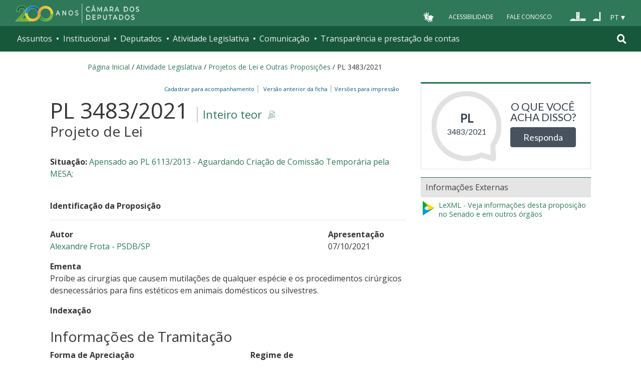

--- FILE ---
content_type: text/html;charset=utf-8
request_url: https://www.camara.leg.br/proposicoesWeb/fichadetramitacao?idProposicao=2302185
body_size: 12397
content:

<!DOCTYPE html PUBLIC "-//W3C//DTD XHTML 1.0 Transitional//EN" "http://www.w3.org/TR/xhtml1/DTD/xhtml1-transitional.dtd">
<html xmlns="http://www.w3.org/1999/xhtml" lang="pt-br" xml:lang="pt-br">
<head>
    <meta http-equiv="Permissions-Policy" content="ch-ua=(), ch-ua-platform=(), ch-ua-mobile=()">
	<!-- head Portal -->
	
  <meta http-equiv="Content-Type" content="text/html charset=utf-8" />
  <meta http-equiv="X-UA-Compatible" content="IE=edge" />
  <meta name="apple-itunes-app" content="app-id=1049343067" />
  <meta name="google-play-app" content="app-id=br.leg.camara.infolegmovel" />
  <script>
    (function () {
      let initialized = false;
      let loading = false;
    
      function ensureBody(callback) {
        if (document.body) {
          callback();
        } else {
          setTimeout(() => ensureBody(callback), 50);
        }
      }
    
      function loadScript() {
        if (loading || window.VLibras) return;
        loading = true;
    
        ensureBody(() => {
          const s = document.createElement('script');
          s.src = 'https://vlibras.gov.br/app/vlibras-plugin.js';
          s.onload = initVLibras;
          document.body.appendChild(s);
        });
      }
    
      function initVLibras() {
        if (initialized || !window.VLibras) return;
    
        ensureBody(() => {
          if (!document.querySelector('[vw]')) {
            const container = document.createElement('div');
            container.innerHTML = `
              <div vw class="enabled">
                <div vw-access-button class="active"></div>
                <div vw-plugin-wrapper>
                  <div class="vw-plugin-top-wrapper"></div>
                </div>
              </div>
            `;
            document.body.appendChild(container);
          }
    
          new window.VLibras.Widget("https://vlibras.gov.br/app","https://vlibras.gov.br/config/camara.json"),$("body").append('<aside><div vw class="enabled"><div vw-access-button class="active"></div><div vw-plugin-wrapper><div class="vw-plugin-top-wrapper"></div></div></div></aside>');
          initialized = true;
    
          injectCSS();
          if (!window.location.pathname.includes('/comissoes')) {
            bindButton();
          }
        });
      }
    
      function injectCSS() {
        if (document.getElementById('vlibras-style')) return;
        const style = document.createElement('style');
        style.id = 'vlibras-style';
        style.innerHTML = `
          [vw-access-button] { display: none !important; }
          div[vw] { z-index: 999999 !important; }
        `;
        document.head.appendChild(style);
      }
    
      function bindButton() {
        const btn = document.getElementById('meu-botao-vlibras');
        if (!btn) {
          setTimeout(bindButton, 300);
          return;
        }
    
        btn.onclick = function (e) {
          e.preventDefault();
          const original = document.querySelector('[vw-access-button]');
          if (original) original.click();
        };
      }
    
      // OBSERVA MUTA&#199;&#213;ES DO DOM (ESSENCIAL NO PLONE)
      const observer = new MutationObserver(() => {
        if (!document.querySelector('[vw]') && !initialized) {
          loadScript();
        }
      });
    
      observer.observe(document.documentElement, {
        childList: true,
        subtree: true
      });
    
      window.addEventListener('load', loadScript);
    })();
    </script>
    
    
    
  <title>Portal da Câmara dos Deputados</title>
<style type="text/css">@import url(https://www.camara.leg.br/portal_css/camara_leg_viradadigital/member-cachekey-46bb2e0fc9968a457e63f356c0ff3900.css);</style><style type="text/css">@import url(https://www.camara.leg.br/portal_css/camara_leg_viradadigital/portlets-cachekey-8a45f49b338591ae0c9c8a91f261dc78.css);</style><style type="text/css" media="screen">@import url(https://www.camara.leg.br/portal_css/camara_leg_viradadigital/deprecated-cachekey-32595b622b36f2eee9478f07796d4f67.css);</style><style type="text/css" media="screen">@import url(https://www.camara.leg.br/portal_css/camara_leg_viradadigital/resourceplone.app.discussion.stylesheetsdiscussion-cachekey-5b23f388acd88bdb65020b51a5a278fb.css);</style><style type="text/css">@import url(https://www.camara.leg.br/portal_css/camara_leg_viradadigital/elements-cachekey-57e40a70bd8192a6f63782abff5c2748.css);</style><style type="text/css" media="all">@import url(https://www.camara.leg.br/portal_css/camara_leg_viradadigital/ploneCustom-cachekey-7fb44e17264e070fccf4e31d9f2ada1c.css);</style><link rel="stylesheet" type="text/css" href="https://www.camara.leg.br/portal_css/camara_leg_viradadigital/themecamara.leg.viradadigitalcsslibsbootstrap-datetimepicker.min-cachekey-ab2d257c1b49d2d194633e2ecb4564a2.css" /><link rel="stylesheet" type="text/css" href="https://www.camara.leg.br/tema/global/camara-custom.css" /><link rel="stylesheet" type="text/css" href="https://www.camara.leg.br/portal_css/camara_leg_viradadigital/++theme++camara.leg.viradadigital/css/all.min.css" /><link rel="apple-touch-icon" sizes="180x180" href="https://www.camara.leg.br/tema/apple-touch-icon.png" /><link rel="icon" type="image/png" sizes="32x32" href="https://www.camara.leg.br/tema/favicon-32x32.png" /><link rel="icon" type="image/png" sizes="16x16" href="https://www.camara.leg.br/tema/favicon-16x16.png" /><link rel="manifest" href="https://www.camara.leg.br/tema/site.webmanifest" /><link rel="mask-icon" href="https://www.camara.leg.br/tema/safari-pinned-tab.svg" color="#009e49" /><link rel="search" href="http://www2.camara.leg.br/busca-geral" title="Buscar neste site" /><script type="text/javascript" src="https://www.camara.leg.br/portal_javascripts/camara_leg_viradadigital/resourceplone.app.jquery-cachekey-bfd2f35142832a351a417f22cd0e41e6.js"></script><script type="text/javascript" src="https://www.camara.leg.br/portal_javascripts/camara_leg_viradadigital/styleswitcher-cachekey-6ceb62d443f3977fdad129bbbcda71eb.js"></script><script type="text/javascript" src="https://www.camara.leg.br/portal_javascripts/camara_leg_viradadigital/impressaoIframes-cachekey-917182b00c039fe063729ccdcdbd73e1.js"></script><script type="text/javascript" src="https://www.camara.leg.br/portal_javascripts/camara_leg_viradadigital/GoogleAnalyticsTracker.js"></script><script type="text/javascript" src="https://www.camara.leg.br/portal_javascripts/camara_leg_viradadigital/kss-bbb-cachekey-63c86ab7ac46f41c36a37def2b20fecf.js"></script><script type="text/javascript" src="https://www.camara.leg.br/portal_javascripts/camara_leg_viradadigital/inline_validation-cachekey-04e5a71e0bc7b7ade37fdf670e785f3f.js"></script><script type="text/javascript" src="https://www.camara.leg.br/portal_javascripts/camara_leg_viradadigital/themecamara.leg.viradadigitaljsbootstrap.min-cachekey-f4f1eaed6a353c0b872f9e4c5b7f8c59.js"></script><script type="text/javascript" src="https://www.camara.leg.br/portal_javascripts/camara_leg_viradadigital/themecamara.leg.viradadigitaljslibsmoment.min-cachekey-5d97f1b97a50d5400c0fdf59183498e6.js"></script><script type="text/javascript" src="https://www.camara.leg.br/portal_javascripts/camara_leg_viradadigital/themecamara.leg.viradadigitaljslibsmoment-pt-br-cachekey-33aeb0d421eca0ef068a18fd147afaf8.js"></script><script type="text/javascript" src="https://www.camara.leg.br/portal_javascripts/camara_leg_viradadigital/themecamara.leg.viradadigitaljslibsbootstrap-datetimepicker.min-cachekey-1b52d6a10f4ff94714d772f860ed59a8.js"></script><script type="text/javascript" src="https://www.camara.leg.br/portal_javascripts/camara_leg_viradadigital/themecamara.leg.viradadigitaljslibsjquery.maskedinput.min-cachekey-a79dfc5ae894b8e8c5ec5b4d2c7e8a76.js"></script><script type="text/javascript" src="https://www.camara.leg.br/portal_javascripts/camara_leg_viradadigital/themecamara.leg.viradadigitaljsacoes-tema-cachekey-852dffca6d9bf37fa29ff0ba9f4fc00e.js"></script><script type="text/javascript" src="https://www.camara.leg.br/portal_javascripts/camara_leg_viradadigital/themecamara.leg.viradadigitaljscorrecoes-bootstrap-tema-cachekey-cc90cf2e28f2d11572d731e3e34beae8.js"></script><script type="text/javascript" src="https://www.camara.leg.br/portal_javascripts/camara_leg_viradadigital/themecamara.leg.viradadigitalviradadigitalvendorjquery.mmenu.all-cachekey-387dbc95d9fb34c1d815a6dfcd9874b2.js"></script><script type="text/javascript" src="https://www.camara.leg.br/portal_javascripts/camara_leg_viradadigital/themecamara.leg.viradadigitalviradadigitaljsvd_correcoes-cachekey-8effdc32317b4c1547a2342ac5594dc7.js"></script><script type="text/javascript" src="https://www.camara.leg.br/portal_javascripts/camara_leg_viradadigital/themecamara.leg.viradadigitalviradadigitaljsmmenu-correcoes-cachekey-5a0ddede0b9325f0965b2183f5605c69.js"></script><script type="text/javascript" src="https://www.camara.leg.br/portal_javascripts/camara_leg_viradadigital/themecamara.leg.viradadigitalviradadigitaljsselecao-idioma-cachekey-7e802df5768de690cb8dde6c3b760e82.js"></script><meta content="Portal da Câmara dos Deputados" name="description" /><meta name="msapplication-TileColor" content="#00a300" /><meta name="msapplication-TileImage" content="https://www.camara.leg.br/tema/mstile-144x144.png" /><meta name="theme-color" content="#009e49" /><meta name="viewport" content="width=device-width, initial-scale=1, shrink-to-fit=no" /><link rel="canonical" href="" /><script type="text/javascript">
          $("link[rel='canonical']").attr("href", window.location.href);
        </script>
	<!-- fim do head Portal -->    

<link rel="stylesheet" type="text/css" href="css/impressaoFichaDeTramitacao.css" media="print" />
<link rel="stylesheet" type="text/css" href="css/pesquisaProposicoes.css" />
<script type="text/javascript" src="js/jquery.simpletip-1.3.1.pack.js"></script>
<script type="text/javascript" src="js/layoutFichaDeTramitacao.js"></script>
<link rel="stylesheet" type="text/css" href="css/customizacaoTooltip.css" />
<script type="text/javascript" src="js/customizacaoTooltip.js"></script>
<link rel="stylesheet" type="text/css" href="css/linkFichaVirada.css" />
<link rel="stylesheet" type="text/css" href="css/layoutFichaDeTramitacao20210326.1.css" />
</head>
<body>
	<div id="portal-top" class="diazo_layouts_topo">

		<div><header class="l-cabecalho-portal" role="banner" id="portal-header">
      <ul aria-label="Acesso direto" class="acesso-direto">
        <!-- Links para saltar diretamente para &#225;reas importantes da p&#225;gina accesskey 2 = conte&#250;do e 3 = navega&#231;&#227;o -->
        <li>
          <a class="acesso-direto__link" href="#main-content" accesskey="2">Ir ao conteúdo</a>
        </li>
        <li>
          <a class="acesso-direto__link" href="#main-nav" accesskey="3">Ir à navegação principal</a>
        </li>
      </ul>

      <!--[if lte IE 9]>
        <p class="browserupgrade">Voc&#234; est&#225; usando um navegador <strong>defasado</strong>. Por favor, <a href="https://browsehappy.com/">atualize seu navegador</a> para melhorar sua experi&#234;ncia e sua seguran&#231;a.</p>
        <![endif]-->

        <div class="nav-top">
            <div class="container nav-top--container">
              <a href="https://www2.camara.leg.br" class="logo-camara" accesskey="1"><span class="sr-only">Página inicial</span></a>
              
              <div class="nav-top__palacio">
        
              </div>
            
              <div class="nav-top__menu-superior">
                <ul aria-label="Ferramentas de apoio" class="links-apoio">
                  <li class="links-apoio__item links-apoio__item--vlibras">
                    <a id="meu-botao-vlibras" href="javascript:void(0);">
                        <span>
                            <img src="https://www.camara.leg.br/tema/assets/images/ico-vlibras-branco.png" alt="Ativar VLibras" width="28px" height="30px" />
                        </span>
                    </a>
                  </li>
                  <li class="links-apoio__item links-apoio__item--acessibilidade"><a href="https://www2.camara.leg.br/acessibilidade/recursos-de-acessibilidade" accesskey="0">Acessibilidade</a></li>
                  <li class="links-apoio__item links-apoio__item--faleconosco"><a href="https://www.camara.leg.br/fale-conosco" accesskey="9">Fale Conosco</a></li>
                </ul>
          
                <ul class="orgaos-parceiros" aria-label="Órgãos parceiros">
                  <li class="orgaos-parceiros__item orgaos-parceiros__item--congresso"><a href="http://www.congressonacional.leg.br"><span>Congresso</span></a></li>
                  <li class="orgaos-parceiros__item orgaos-parceiros__item--senado"><a href="http://www.senado.leg.br"><span>Senado</span></a></li>
                </ul>
          
                <div class="lista-idiomas">
                  <button class="botao-idioma-topo" data-toggle="dropdown" aria-haspopup="true" aria-expanded="false" data-offset="4,0">
                      <span class="botao-idioma-topo__sigla">PT</span>
                  </button>
              
                  <ul class="dropdown-menu dropdown-menu-right l-lista-idiomas" aria-label="Idioma">
                      <li class="l-lista-idiomas__item">
                          <a href="https://www2.camara.leg.br/english" class="idioma-topo">
                              <span class="idioma-topo__bandeira idioma-topo__bandeira--ingles" aria-hidden="true"></span>
                              <span class="idioma-topo__nome">English</span>
                              <span class="idioma-topo__sigla">EN</span>
                          </a>
                      </li>
                      <li class="l-lista-idiomas__item">
                          <a href="https://www2.camara.leg.br/espanol" class="idioma-topo">
                              <span class="idioma-topo__bandeira idioma-topo__bandeira--espanhol" aria-hidden="true"></span>
                              <span class="idioma-topo__nome">Español</span>
                              <span class="idioma-topo__sigla">ES</span>            
                          </a>
                      </li>
                  </ul>
                </div>
              </div>
            </div>
          </div>
      
      <div id="home-camara-menu">
    <nav class="menu-global navbar navbar-expand-lg" role="navigation" aria-label="Navegação principal" id="menuglobal">
      <div class="container menu-global--container">
      

        <a href="https://www.camara.leg.br" class="logo-camara" accesskey="1">
          <span class="sr-only">Página inicial</span>
        </a>

      
        
        <!-- icone menu -->
        <button class="menu-global--btnmenu navbar-toggler" type="button" data-toggle="collapse" data-target="#navbarportal" aria-controls="navbarportal" aria-expanded="false" aria-label="Toggle navigation">
          <span class="menu-global--icon"></span>
        </button>

        <!-- icone busca -->
        <button class="menu-global--btnsearch" type="button" data-toggle="collapse" data-target="#buscaportal" aria-controls="buscaportal" aria-expanded="false" aria-label="Toggle navigation">
          <span class="fa fa-search"></span>
        </button>

        <div class="navbar-collapse hidden-sm hidden-md hidden-xs" id="navbarportal">
          <ul title="Navegação Principal" id="main-nav" class="navbar-nav">
            
              
                <li class="nav-item dropdown">
                  <a href="#" data-toggle="dropdown" aria-haspopup="true" aria-expanded="false" class="menu-global__item-temas nav-link dropdown-toggle" id="temas">Assuntos</a>

                  
                    <ul class="dropdown-menu" aria-labelledby="temas">
                      <li class="dropdown-item">
                        <a href="https://www.camara.leg.br/assuntos/agropecuaria">Agropecuária</a>
                      </li>
                      <li class="dropdown-item">
                        <a href="https://www.camara.leg.br/assuntos/cidades-e-transportes">Cidades e transportes</a>
                      </li>
                      <li class="dropdown-item">
                        <a href="https://www.camara.leg.br/assuntos/ciencia-tecnologia-e-comunicacoes">Ciência, tecnologia e comunicações</a>
                      </li>
                      <li class="dropdown-item">
                        <a href="https://www.camara.leg.br/assuntos/consumidor">Consumidor</a>
                      </li>
                      <li class="dropdown-item">
                        <a href="https://www.camara.leg.br/assuntos/direitos-humanos">Direitos humanos</a>
                      </li>
                      <li class="dropdown-item">
                        <a href="https://www.camara.leg.br/assuntos/economia">Economia</a>
                      </li>
                      <li class="dropdown-item">
                        <a href="https://www.camara.leg.br/assuntos/educacao-cultura-e-esportes">Educação, cultura e esportes</a>
                      </li>
                      <li class="dropdown-item">
                        <a href="https://www.camara.leg.br/assuntos/meio-ambiente-e-energia">Meio ambiente e energia</a>
                      </li>
                      <li class="dropdown-item">
                        <a href="https://www.camara.leg.br/assuntos/politica-e-administracao-publica">Política e administração pública</a>
                      </li>
                      <li class="dropdown-item">
                        <a href="https://www.camara.leg.br/assuntos/relacoes-exteriores">Relações exteriores</a>
                      </li>
                      <li class="dropdown-item">
                        <a href="https://www.camara.leg.br/assuntos/saude">Saúde</a>
                      </li>
                      <li class="dropdown-item">
                        <a href="https://www.camara.leg.br/assuntos/seguranca">Segurança</a>
                      </li>
                      <li class="dropdown-item">
                        <a href="https://www.camara.leg.br/assuntos/trabalho-previdencia-e-assistencia">Trabalho, previdência e assistência</a>
                      </li>
                    </ul>
                  
                </li>
              
            
            
              
                <li class="nav-item dropdown">
                  <a href="#" data-toggle="dropdown" aria-haspopup="true" aria-expanded="false" class="menu-global__item-institucional nav-link dropdown-toggle" id="institucional">Institucional</a>

                  
                    <ul class="dropdown-menu" aria-labelledby="institucional">
                      <li class="dropdown-item">
                        <a href="https://www.camara.leg.br/agenda">Agenda</a>
                      </li>
                      <li class="dropdown-item">
                        <a href="https://www2.camara.leg.br/transparencia/servicos-ao-cidadao">Serviços</a>
                      </li>
                      <li class="dropdown-item">
                        <a href="https://www2.camara.leg.br/a-camara/estruturaadm/mesa/presidencia">Presidência</a>
                      </li>
                      <li class="dropdown-item">
                        <a href="https://www.camara.leg.br/biblioteca-e-publicacoes/">Biblioteca e publicações</a>
                      </li>
                      <li class="dropdown-item">
                        <a href="https://www.camara.leg.br/escola-da-camara/">Escola da Câmara</a>
                      </li>
                      <li class="dropdown-item">
                        <a href="https://www.camara.leg.br/papel-e-estrutura/">Papel e estrutura</a>
                      </li>
                      <li class="dropdown-item">
                        <a href="https://www.camara.leg.br/historia-e-arquivo/">História e arquivo</a>
                      </li>
                      <li class="dropdown-item">
                        <a href="https://www2.camara.leg.br/a-camara/visiteacamara">Visite</a>
                      </li>
                    </ul>
                  
                </li>
              
            
            
              
                <li class="nav-item dropdown">
                  <a href="#" data-toggle="dropdown" aria-haspopup="true" aria-expanded="false" class="menu-global__item-deputados nav-link dropdown-toggle" id="deputados">Deputados</a>

                  
                    <ul class="dropdown-menu" aria-labelledby="deputados">
                      <li class="dropdown-item">
                        <a href="https://www.camara.leg.br/deputados/quem-sao">Quem são</a>
                      </li>
                      <li class="dropdown-item">
                        <a href="https://www.camara.leg.br/deputados/liderancas-e-bancadas-partidarias">Lideranças e bancadas</a>
                      </li>
                      <li class="dropdown-item">
                        <a href="https://www2.camara.leg.br/deputados/frentes-e-grupos-parlamentares">Frentes e grupos parlamentares</a>
                      </li>
                    </ul>
                  
                </li>
              
            
            
              
                <li class="nav-item dropdown">
                  <a href="#" data-toggle="dropdown" aria-haspopup="true" aria-expanded="false" class="menu-global__item-atvlegislativa nav-link dropdown-toggle" id="atvlegislativa">Atividade Legislativa</a>

                  
                    <ul class="dropdown-menu" aria-labelledby="atvlegislativa">
                      <li class="dropdown-item">
                        <a href="https://www.camara.leg.br/busca-portal/proposicoes/pesquisa-simplificada">Propostas legislativas</a>
                      </li>
                      <li class="dropdown-item">
                        <a href="https://www.camara.leg.br/plenario">Plenário</a>
                      </li>
                      <li class="dropdown-item">
                        <a href="https://www.camara.leg.br/comissoes">Comissões</a>
                      </li>
                      <li class="dropdown-item">
                        <a href="https://www.camara.leg.br/sessoesereunioes">Sessões e reuniões</a>
                      </li>
                      <li class="dropdown-item">
                        <a href="https://www2.camara.leg.br/atividade-legislativa/estudos-e-notas-tecnicas">Estudos legislativos</a>
                      </li>
                      <li class="dropdown-item">
                        <a href="https://www2.camara.leg.br/atividade-legislativa/orcamento-da-uniao">Orçamento da União</a>
                      </li>
                      <li class="dropdown-item">
                        <a href="https://www.camara.leg.br/legislacao">Legislação</a>
                      </li>
                      <li class="dropdown-item">
                        <a href="https://www.camara.leg.br/entenda-o-processo-legislativo/">Entenda o processo legislativo</a>
                      </li>
                      <li class="dropdown-item">
                        <a href="https://www2.camara.leg.br/atividade-legislativa/participe">Participe</a>
                      </li>
                    </ul>
                  
                </li>
              
            
            
              
                <li class="nav-item dropdown">
                  <a href="#" data-toggle="dropdown" aria-haspopup="true" aria-expanded="false" class="menu-global__item-comunicacao nav-link dropdown-toggle" id="comunicacao">Comunicação</a>

                  
                    <ul class="dropdown-menu" aria-labelledby="comunicacao">
                      <li class="dropdown-item">
                        <a href="https://www.camara.leg.br/noticias">Agência Câmara de Notícias</a>
                      </li>
                      <li class="dropdown-item">
                        <a href="https://www.camara.leg.br/radio">Rádio Câmara</a>
                      </li>
                      <li class="dropdown-item">
                        <a href="https://www.camara.leg.br/tv">TV Câmara</a>
                      </li>
                      <li class="dropdown-item">
                        <a href="https://www.camara.leg.br/banco-imagens">Banco de Imagens</a>
                      </li>
                      <li class="dropdown-item">
                        <a href="https://www.camara.leg.br/assessoria-de-imprensa">Assessoria de Imprensa</a>
                      </li>
                      <li class="dropdown-item">
                        <a href="https://www.camara.leg.br/comprove">Comprove uma notícia</a>
                      </li>
                    </ul>
                  
                </li>
              
            
            
              
                <li class="nav-item dropdown">
                  <a href="#" data-toggle="dropdown" aria-haspopup="true" aria-expanded="false" class="menu-global__item-transprestcontas nav-link dropdown-toggle" id="transprestcontas">Transparência e prestação de contas</a>

                  
                    <ul class="dropdown-menu" aria-labelledby="transprestcontas">
                      <li class="dropdown-item">
                        <a href="https://www.camara.leg.br/transparencia/">Transparência</a>
                      </li>
                      <li class="dropdown-item">
                        <a href="https://www2.camara.leg.br/transparencia/prestacao-de-contas">Prestação de contas</a>
                      </li>
                      <li class="dropdown-item">
                        <a href="https://dadosabertos.camara.leg.br/">Dados abertos</a>
                      </li>
                    </ul>
                  
                </li>
              
            
          </ul>
          <div class="outras-opcoes-menu-usuario hidden-md hidden-lg">
            <ul aria-label="Ferramentas de apoio" class="links-apoio links-apoio--menu-mobile">
              <li class="links-apoio__item links-apoio__item--acessibilidade">
                <a href="https://www2.camara.leg.br/acessibilidade/recursos-de-acessibilidade" accesskey="0">Acessibilidade</a>
              </li>
              <li class="links-apoio__item links-apoio__item--faleconosco">
                <a href="https://www.camara.leg.br/fale-conosco" accesskey="9">Fale Conosco</a>
              </li>
            </ul>
          </div>
          <div class="lista-idiomas hidden-md hidden-lg">
            <button id="botao-idioma-topo" class="botao-idioma-topo" data-toggle="dropdown" aria-haspopup="true" aria-expanded="false" data-offset="4,0">
                <span class="botao-idioma-topo__sigla">PT</span>
            </button>
        
            <ul class="dropdown-menu-right l-lista-idiomas " aria-label="Idioma">
                <li class="l-lista-idiomas__item">
                    <a href="https://www2.camara.leg.br/english" class="idioma-topo">
                        <span class="idioma-topo__bandeira idioma-topo__bandeira--ingles" aria-hidden="true"></span>
                        <span class="idioma-topo__nome">English</span>
                        <span class="idioma-topo__sigla">EN</span>
                    </a>
                </li>
                <li class="l-lista-idiomas__item">
                    <a href="https://www2.camara.leg.br/espanol" class="idioma-topo">
                        <span class="idioma-topo__bandeira idioma-topo__bandeira--espanhol" aria-hidden="true"></span>
                        <span class="idioma-topo__nome">Español</span>
                        <span class="idioma-topo__sigla">ES</span>            
                    </a>
                </li>
            </ul>
        </div>
        </div>


        <div class="collapse box-search" id="buscaportal">
          <form role="search" accesskey="4" class="box-search__busca form-inline" action="https://www.camara.leg.br/busca-geral">
            <label for="termo" class="sr-only box-search__label">Pesquise no Portal da Câmara</label>
            <input class="form-control box-search__campo" type="search" name="termo" id="termo" placeholder="Buscar" aria-label="Search" />
          </form>
        </div>
      </div>
    </nav>
  </div>
    </header></div>
		
				
		<div class="container breadcrumbs-marcacao">
			<div id="portal-breadcrumbs">
			
		<div id="portal-breadcrumbs">
			<span id="breadcrumbs-home">
				<a href="http://www2.camara.leg.br">P&aacute;gina Inicial</a>
				<span class="breadcrumbSeparator"> / </span>
			</span>
			
			<span dir="ltr">
				<a href="http://www2.camara.leg.br/atividade-legislativa">Atividade Legislativa</a> 
				<span class="breadcrumbSeparator"> / </span>
				
			</span><span dir="ltr">
				<a href="https://www.camara.leg.br/busca-portal/proposicoes/pesquisa-simplificada">Projetos de Lei e Outras Proposições</a> 
				<span class="breadcrumbSeparator"> / </span>
				
			</span><span dir="ltr">
				 
				
				<span>PL 3483/2021</span>
			</span>
		</div>
	
			
			</div>  
            <div class="row">
                <div id="menu-secoes-internas" class="col-md-12 menu-secoes-internas">
                    <div id="portal-mainsection">
                        <h2 id="areaTituloMenu"><a href="fichadetramitacao?idProposicao=2302185">PL 3483/2021</a></h2>
                    </div>
                </div>
            </div>
        </div>
	</div>
	<div id="marcacao-conteudo-portal" class="conteudo-portal container nopadding-right nopadding-left">
		<div class="coluna-centro col-md-12">
			<div id="content">
				

        
				<!-- InstanceBeginEditable name="Document Content" -->
				<!-- INICIO CORPO -->

				<div id="portal-column-content" class="col-md-8">
					<div id="portal-content-wrapper">
						<div id="region-content" class="documentContent">
							<a name="documentContent"></a>

							<div id="content">
								

									
									

										<div class="rightPositioned naoVisivelNaImpressao tiposDeImpressao dropDownTrigger">
											<a class="itemPai rightIconified iconSetinha">&nbsp;&nbsp;Vers&otilde;es
												para impress&atilde;o</a>
											<ul class="dropDown visualNoMarker">
												<li><a title="Impress&atilde;o reduzida" href="prop_imp;jsessionid=node0lltmpz0xe9aslg3m3imopv8q767785.node0?idProposicao=2302185&amp;ord=1&amp;tp=reduzida">Impress&atilde;o
														reduzida</a></li>
												<li><a title="Impress&atilde;o completa" href="prop_imp;jsessionid=node0lltmpz0xe9aslg3m3imopv8q767785.node0?idProposicao=2302185&amp;ord=1&amp;tp=completa">Impress&atilde;o
														completa</a></li>
												<li><a title="Impress&atilde;o personalizada" href="prop_visual_impress;jsessionid=node0lltmpz0xe9aslg3m3imopv8q767785.node0?idProposicao=2302185&amp;ord=1">Impress&atilde;o
														personalizada</a></li>

											</ul>
										</div>
										<div>
											<span id="subSecaoNomeFuncoesImpressao">
												<span id="barraFuncoesTopo" class="rightPositioned naoVisivelNaImpressao">
													<a class="comBordaLateralDireita" href="http://www2.camara.leg.br/transparencia/sispush/inscricaoServicoSispush?idServico=3&texParametroInscricao=2302185&desParametroInscricao=PL 3483/2021">Cadastrar para
														acompanhamento&nbsp;&nbsp;</a>
													<a class="comBordaLateralDireita" href="/sileg/Prop_Detalhe.asp?id=2302185&amp;st=1">
														&nbsp;&nbsp;Vers&atilde;o anterior da ficha&nbsp;&nbsp;</a>
												</span>
											</span>
										</div>
									
									<div class="clearedBox"></div>
									<h3 class="inteiroTeor">
										<span class="nomeProposicao">PL 3483/2021</span> <span class="naoVisivelNaImpressao"><a href="https://www.camara.leg.br/proposicoesWeb/prop_mostrarintegra?codteor=2087122&filename=PL 3483/2021" onclick="" onkeypress="" title="Clique para obter o inteiro teor ou a &iacute;ntegra" class="rightIconified iconDetalhe linkDownloadTeor">
												Inteiro teor
											</a></span> <br /> <span class="tipoProposicao">Projeto de Lei</span>
									</h3>

									<br />
									<div id="subSecaoSituacaoOrigemAcessoria">
										<p>
											<strong>Situa&ccedil;&atilde;o: </strong>
											<a href="/proposicoesWeb/fichadetramitacao/?idProposicao=587551">Apensado ao PL 6113/2013 - Aguardando Criação de Comissão Temporária pela MESA; </a>
										</p>
										
										
									</div>

									<br />

									<strong> <span>Identifica&ccedil;&atilde;o da
											Proposi&ccedil;&atilde;o</span> 
										<hr>
										</hr>
									</strong>

									<div id="identificacaoProposicao">
										<div>
											<div class="row">
												<div class="col-md-9">
													<p id="colunaPrimeiroAutor">
														<strong>Autor</strong><br />
														
															<a href="/deputados/204544">
																Alexandre Frota - PSDB/SP
															</a>
															
														
														
													</p>
												</div>

												<div class="col-md-3">
													<p>
														<strong>Apresenta&ccedil;&atilde;o</strong><br />
														07/10/2021
													</p>
												</div>
											</div>
										</div>


										<p>
											<strong>Ementa</strong><br /> <span class="textoJustificado">Proíbe as cirurgias que causem mutilações de qualquer espécie e os procedimentos cirúrgicos desnecessários para fins estéticos em animais domésticos ou silvestres.</span>
										</p>
										

										

										<div class="naoVisivelNaImpressao">
											<a id="linkIndexacao" class="iconSecaoFechada"><span><strong>Indexa&ccedil;&atilde;o</strong></span></a>
											<br />

											<div class="textoJustificado" id="textoIndexacao" style="display: none;">Proibição, cirurgia, resultado, mutilação, desnecessidade, animal doméstico, animal silvestre, finalidade, procedimento estético.</div>
										</div>

									</div>
									<br />

									<h3 class="headSessao-1">
										<a class="iconSecaoAberta"><span>Informa&ccedil;&otilde;es
												de Tramita&ccedil;&atilde;o</span></a>
									</h3>

									<div id="informacoesDeTramitacao">
										<div class="row">
											<div>
												<div class="col-md-8">
													<p>
														<strong>Forma de Aprecia&ccedil;&atilde;o</strong><br />
														Proposição Sujeita à Apreciação do Plenário
													</p>
												</div>

												<div class="col-md-4">
													<p>
														<strong>Regime de Tramita&ccedil;&atilde;o</strong><br />
														Ordinário (Art. 151, III, RICD)
													</p>
												</div>
											</div>
										</div>

										<br />

										

											<p>
												<strong>Despacho atual:</strong>
											</p>

											<table border="0" width="100%"
												summary="&Uacute;ltimo despacho da proposi&ccedil;&atilde;o"
												class="table table-bordered table-striped">
												<tbody>
													<tr>
														<th width="10%" scope="col">Data</th>
														<th width="90%" scope="col">Despacho</th>
													</tr>
												</tbody>
												<tbody class="coresAlternadas">

													<tr class="even">
														<td>11/11/2021</td>
														<td class="textoJustificado"><span>Apense-se à(ao) PL-6113/2013. Proposição Sujeita à Apreciação do Plenário. Regime de Tramitação: Ordinária (Art. 151, III, RICD)</span> <a href="https://www.camara.leg.br/proposicoesWeb/prop_mostrarintegra?codteor=2088699&filename=Ultimo Despacho - PL 3483/2021" onclick="" onkeypress="" title="Clique para obter a &iacute;ntegra do &uacute;ltimo despacho" class="rightIconified iconDetalhe linkDownloadTeor">Inteiro
																teor</a></td>
													</tr>
												</tbody>
											</table>
											


										

										
									</div>

									

									

									<div>
										<a class="" id="lnkArvoreDeApensados" href="prop_arvore_tramitacoes;jsessionid=node0lltmpz0xe9aslg3m3imopv8q767785.node0?idProposicao=2302185">&Aacute;rvore
											de apensados e outros documentos da mat&eacute;ria</a>
									</div>

									
										<h3 id="secaoDocumentosEAnexosReferenciados" class="headSessao-1">
											<a class="iconSecaoAberta"><span>Documentos
													Anexos e Referenciados</span></a>
										</h3>

										<div id="documentosEanexos">
											<div>
												<div class="row">
													<div class="col-md-4">
														<ul>
															<li>
																<a onclick="" onkeypress="" href="https://www.camara.leg.br/proposicoesWeb/prop_mostrarintegra?codteor=2105277&amp;filename=Avulso PL 3483/2021">Avulsos</a>
																	
															</li><li>
																<span onkeypress="">Destaques</span>
																	 ( 0 )
															</li><li>
																<span onkeypress="">Emendas ao Projeto</span>
																	 ( 0 )
															</li><li>
																<span onkeypress="">Emendas ao Substitutivo</span>
																	 ( 0 )
															</li><li>
																<a onclick="" onkeypress="" href="https://www.camara.leg.br/proposicoesWeb/prop_depachos?idProposicao=2302185">Histórico de Despachos</a>
																	 ( 1 )
															</li>
														</ul>
													</div><div class="col-md-4">
														<ul>
															<li>
																<a onclick="" onkeypress="" href="https://www.camara.leg.br/proposicoesWeb/prop_mostrarintegra?codteor=2087389&amp;filename=LegislacaoCitada PL 3483/2021">Legislação citada</a>
																	
															</li><li>
																<span onkeypress="">Histórico de Pareceres, Substitutivos e Votos</span>
																	 ( 0 )
															</li><li>
																<span onkeypress="">Recursos</span>
																	 ( 0 )
															</li><li>
																<span onkeypress="">Redação Final</span>
																	
															</li>
														</ul>
													</div><div class="col-md-4">
														<ul>
															<li>
																<span onkeypress="">Mensagens, Ofícios e Requerimentos</span>
																	 ( 0 )
															</li><li>
																<span onkeypress="">Relatório de conferência de assinaturas</span>
																	
															</li><li>
																<span onkeypress="">Dossiê digitalizado</span>
																	
															</li>
														</ul>
													</div>
												</div>
											</div>
										</div>
									
									

									

									

									<h3 id="separadorOculto">
										<span>&nbsp;&nbsp;&nbsp;&nbsp;&nbsp;&nbsp;&nbsp;&nbsp;</span><br />
									</h3>
									

									

										
											<form action="/sileg/CadastraMarcadas.asp" method="post" name="frmListaProp" id="frmListaProp" target="_top"
												class="formCamara">
												<input type="hidden" id="ModuloChamador" value="fichadetramitacao?idProposicao=2302185" name="ModuloChamador"/> <input type="hidden" id="chkListaProp" value="2302185;PL-3483/2021" name="chkListaProp"/>

											</form>
										




										<div id="tramitacoes">
											<h3>
												<a class="iconSecaoAberta" name="lnkSecaoTramitacao">
													<span>Tramita&ccedil;&atilde;o</span></a>
												<a class="rightPositioned naoVisivelNaImpressao" id="lnkCadastrarSispush1" href="http://www2.camara.leg.br/transparencia/sispush/inscricaoServicoSispush?idServico=3&texParametroInscricao=2302185&desParametroInscricao=PL 3483/2021">Cadastrar para acompanhamento</a>
												<hr>
												</hr>

											</h3>

											<div>
												<p>
													<em>Obs.: o andamento da proposi&ccedil;&atilde;o fora
														desta Casa Legislativa n&atilde;o &eacute; tratado pelo
														sistema, devendo ser consultado nos &oacute;rg&atilde;os
														respectivos.</em>
												</p>
											</div>
											<table border="0" width="100%"
												summary="Lista das tramita&ccedil;&otilde;es da proposi&ccedil;&atilde;o"
												class="table table-bordered table-striped">
												<thead>
													<tr>
														<th scope="col">Data</th>
														<th scope="col">Andamento</th>
													</tr>
												</thead>
												<tbody id="id1">

													<tr class="even">
														<td>07/10/2021</td>
														<td class="textoJustificado">
															<p class="paragrafoTabelaTramitacoes">
																<span class="linkNoDecoration">
																	<strong>
																		Mesa Diretora ( MESA )
																	</strong>
																	</span>
																	
																		</p>
																		<ul class="ulTabelaTramitacoes">
																	<li class="liTabelaTramitacoes">
																		Apresentação do Projeto de Lei n. 3483/2021, pelo Deputado Alexandre Frota  (PSDB/SP), que &quot;Proíbe as cirurgias que causem mutilações de qualquer espécie e os procedimentos cirúrgicos desnecessários para fins estéticos em animais domésticos ou silvestres&quot;.
																		<a class="rightIconified iconDetalhe linkDownloadTeor" href="https://www.camara.leg.br/proposicoesWeb/prop_mostrarintegra?codteor=2087123&filename=Tramitacao-PL 3483/2021" onclick="" onkeypress="" title="Clique para obter a &iacute;ntegra da tramita&ccedil;&atilde;o">
																			Inteiro teor
																		</a>
																		
																		
														               
																	</li>
																	
																		</ul>
															
															</td>
													</tr><tr class="odd">
														<td>11/11/2021</td>
														<td class="textoJustificado">
															<p class="paragrafoTabelaTramitacoes">
																<span class="linkNoDecoration">
																	<strong>
																		Mesa Diretora ( MESA )
																	</strong>
																	</span>
																	
																		</p>
																		<ul class="ulTabelaTramitacoes">
																	<li class="liTabelaTramitacoes">
																		Apense-se à(ao) PL-6113/2013. Proposição Sujeita à Apreciação do Plenário. Regime de Tramitação: Ordinária (Art. 151, III, RICD)
																		<a class="rightIconified iconDetalhe linkDownloadTeor" href="https://www.camara.leg.br/proposicoesWeb/prop_mostrarintegra?codteor=2088699&filename=Tramitacao-PL 3483/2021" onclick="" onkeypress="" title="Clique para obter a &iacute;ntegra da tramita&ccedil;&atilde;o">
																			Inteiro teor
																		</a>
																		
																		
														               
																	</li>
																	
																		</ul>
															
															</td>
													</tr><tr class="even">
														<td>12/11/2021</td>
														<td class="textoJustificado">
															<p class="paragrafoTabelaTramitacoes">
																<span class="linkNoDecoration">
																	<strong>
																		COORDENAÇÃO DE COMISSÕES PERMANENTES ( CCP )
																	</strong>
																	</span>
																	
																		</p>
																		<ul class="ulTabelaTramitacoes">
																	<li class="liTabelaTramitacoes">
																		Encaminhada à publicação. Publicação Inicial em avulso e no DCD de 13/11/21 PAG 370
																		<a class="rightIconified iconDetalhe linkDownloadTeor" href="https://www.camara.leg.br/proposicoesWeb/prop_mostrarintegra?codteor=2148544&filename=Tramitacao-PL 3483/2021" onclick="" onkeypress="" title="Clique para obter a &iacute;ntegra da tramita&ccedil;&atilde;o">
																			Inteiro teor
																		</a>
																		
																		
														               
																	</li>
																	
																		</ul>
															
															</td>
													</tr>


													
												</tbody>
											</table>
											

										</div>
									
									

										<div class="rightPositioned naoVisivelNaImpressao tiposDeImpressao dropUpTrigger">
											<a class="itemPai rightIconified iconSetinha">&nbsp;&nbsp;Vers&otilde;es
												para impress&atilde;o</a>
											<ul class="dropDown visualNoMarker">
												<li><a title="Impress&atilde;o reduzida" href="prop_imp;jsessionid=node0lltmpz0xe9aslg3m3imopv8q767785.node0?idProposicao=2302185&amp;ord=1&amp;tp=reduzida">Impress&atilde;o
														reduzida</a></li>
												<li><a title="Impress&atilde;o completa" href="prop_imp;jsessionid=node0lltmpz0xe9aslg3m3imopv8q767785.node0?idProposicao=2302185&amp;ord=1&amp;tp=completa">Impress&atilde;o
														completa</a></li>
												<li><a title="Impress&atilde;o personalizada" href="prop_visual_impress;jsessionid=node0lltmpz0xe9aslg3m3imopv8q767785.node0?idProposicao=2302185&amp;ord=1">Impress&atilde;o
														personalizada</a></li>

											</ul>
										</div>
										<div>
											<span id="subSecaoNomeFuncoesImpressao">
												<span id="barraFuncoesTopo" class="rightPositioned naoVisivelNaImpressao">
													<a class="comBordaLateralDireita" href="http://www2.camara.leg.br/transparencia/sispush/inscricaoServicoSispush?idServico=3&texParametroInscricao=2302185&desParametroInscricao=PL 3483/2021">Cadastrar para
														acompanhamento&nbsp;&nbsp;</a>
													<a class="comBordaLateralDireita" href="/sileg/Prop_Detalhe.asp?id=2302185&amp;st=1">
														&nbsp;&nbsp;Vers&atilde;o anterior da ficha&nbsp;&nbsp;</a>
												</span>
											</span>
										</div>
									

									<!-- InstanceEndEditable -->
								
								<!-- container do corpo principal -->

							</div>
						</div>
					</div>
				</div>
				<div id="portal-column-two" class="col-md-4">

					<!-- TemplateBeginEditable name="portal-column-two"-->

					<iframe width="100%" height="190px" src="https://www.camara.leg.br/enquetes/embed/2302185"></iframe>

					

					

					

					

					<div class="portlet-destaques-1 fichaTramitacao">
						<h5 class="header">Informações Externas</h5>
						<ul>
                            
    							<li class="destaque listaSemDivisor"><a class="clearedBox" href="http://www.lexml.gov.br/urn/urn:lex:br:camara.deputados:projeto.lei;pl:2021-10-07;3483"><img alt="LeXML" src="imagens/ico_lexml.png"/>LeXML - Veja
    									informações desta
    									proposição no Senado e em outros órgãos</a></li>
							
                            
						</ul>
					</div>


					<!-- TemplateEndEditable -->

				</div>

			
    
			</div>
		</div>
	</div>
	<div><div class="js-mmenu-container">
    

    
    

    

    <footer role="contentinfo" class="rodape-portal">
    
      <!-- Coloque aqui o endere&#231;o e demais informa&#231;&#245;es de assinatura -->
      <address class="rodape-portal-info">
          <div class="container">
  
              <div class="rodape-portal-info__nome">
                  <p>
                      <strong id="legislaturaRodape">57ª Legislatura - 3ª Sessão Legislativa Ordinária</strong>
                  </p>
              </div>
  
              <div class="l-rodape-info">
                  <div class="l-rodape-info__local rodape-portal-info__texto">
                      <span class="rodape-info">Câmara dos Deputados - Palácio do Congresso Nacional - Praça dos Três
                          Poderes</span>
                      <span class="rodape-info">Brasília - DF - Brasil - CEP 70160-900</span>
                      <span class="rodape-info"><span class="rodape-info__destaque">CNPJ:</span> 00.530.352/0001-59</span>
                  </div>
  
                  <div class="l-rodape-info__telefones rodape-portal-info__texto">
                      <ul class="list-unstyled" aria-label="Número para contato e horário de atendimento">
                          <li><span class="rodape-info__destaque">Disque-Câmara:</span>
                              <a href="tel:0800-0-619-619">0800-0-619-619</a>, das 8h às 20h
                          </li>
                          <li><span class="rodape-info__destaque">Atendimento por WhatsApp:</span>
                              <a href="https://wa.me//556132160000?text">(61) 3216-0000</a>, das 8h às 19h
                          </li>
                          <li><span class="rodape-info__destaque">Atendimento presencial:</span> das 9h às 19h</li>
                      </ul>
                  </div>
              </div>
              <div class="acesso-provedor text-right">
                <a title="Autenticar-se no site" href="/login_form">
                  <i class="fas fa-lock" aria-hidden="true"></i>
                </a>
              </div>
          </div>
      </address>
      <!-- Coloque aqui a lista de redes sociais da C&#226;mara -->
      <div class="rodape-portal-links rodape-portal-links--redes-sociais">
          <div class="container">
              <ul class="rodape-portal-links__lista" aria-label="Câmara nas redes sociais">
                  <li class="rodape-portal-links__item">
                      <a href="https://whatsapp.com/channel/0029Va2fexI3gvWgfMs6Fv31" class="rodape-portal-links__link">
                          <span class="g-social-icon-outline g-social-icon-outline--whatsapp" aria-hidden="true"></span>
                          <span class="sr-only">Whatsapp</span>
                      </a>
                  </li>
  
                  <li class="rodape-portal-links__item">
                      <a href="https://t.me/CamaradosDeputados" class="rodape-portal-links__link">
                          <span class="g-social-icon-outline g-social-icon-outline--telegram" aria-hidden="true"></span>
                          <span class="sr-only">Telegram</span>
                      </a>
                  </li>
  
                  <li class="rodape-portal-links__item">
                      <a href="https://www.facebook.com/camaradeputados" class="rodape-portal-links__link">
                          <span class="g-social-icon-outline g-social-icon-outline--facebook" aria-hidden="true"></span>
                          <span class="sr-only">Facebook</span>
                      </a>
                  </li>
  
                  <li class="rodape-portal-links__item">
                      <a href="https://twitter.com/camaradeputados" class="rodape-portal-links__link">
                          <span class="g-social-icon-outline g-social-icon-outline--twitter" aria-hidden="true"></span>
                          <span class="sr-only">X</span>
                      </a>
                  </li>
  
                  <li class="rodape-portal-links__item">
                      <a href="https://www.youtube.com/channel/UC-ZkSRh-7UEuwXJQ9UMCFJA" class="rodape-portal-links__link">
                          <span class="g-social-icon-outline g-social-icon-outline--youtube" aria-hidden="true"></span>
                          <span class="sr-only">Youtube</span>
                      </a>
                  </li>
  
                  <li class="rodape-portal-links__item">
                      <a href="https://tiktok.com/@camaradosdeputados" class="rodape-portal-links__link">
                          <span class="g-social-icon-outline g-social-icon-outline--tiktok" aria-hidden="true"></span>
                          <span class="sr-only">Tiktok</span>
                      </a>
                  </li>
  
                  <li class="rodape-portal-links__item">
                      <a href="https://www.instagram.com/camaradeputados" class="rodape-portal-links__link">
                          <span class="g-social-icon-outline g-social-icon-outline--instagram" aria-hidden="true"></span>
                          <span class="sr-only">Instagram</span>
                      </a>
                  </li>
              </ul>
          </div>
      </div>
      <!-- Coloque aqui a lista de links de apoio do rodap&#233; -->
      <div class="rodape-portal-links rodape-portal-links--apoio">
          <div class="container">
              <ul class="rodape-portal-links__lista" aria-label="Links de apoio">
                  <li class="rodape-portal-links__item">
                      <a href="https://www2.camara.leg.br/sobre-o-portal" class="rodape-portal-links__link">Sobre o
                          Portal</a>
                  </li>
  
                  <li class="rodape-portal-links__item">
                      <a href="https://www2.camara.leg.br/termo-de-uso-e-politica-de-privacidade" class="rodape-portal-links__link">Termos de Uso</a>
                  </li>
  
                  <li class="rodape-portal-links__item">
                      <a href="https://www2.camara.leg.br/aplicativos/" class="rodape-portal-links__link">Aplicativos</a>
                  </li>
  
                  <li class="rodape-portal-links__item">
                      <a href="https://www.camara.leg.br/extranet" class="rodape-portal-links__link">Extranet</a>
                  </li>
              </ul>
          </div>
      </div>
  </footer>
  
    <div class="barra-carregando" style="display:none">
      <div class="modal-dialog">
        <div class="modal-content">
          <div class="modal-header">
            <h5 class="modal-title">Carregando</h5>
          </div>
          <div class="modal-body">
            <p>Por favor, aguarde.</p>
            <div class="progress">
              <div class="progress-bar progress-bar-striped active" role="progressbar" aria-valuenow="45" aria-valuemin="0" aria-valuemax="100" style="width: 100%">
                <span class="sr-only"></span>
              </div>
            </div>
          </div>
        </div>
      </div>
    </div>
  </div></div>
	

</body>
</html>

--- FILE ---
content_type: text/html; charset=utf-8
request_url: https://www.camara.leg.br/enquetes/embed/2302185
body_size: -8
content:
<!DOCTYPE html>
<html lang="pt-br">
<head>
	<title>Enquete sobre PL 3483/2021</title>
	<meta charset="UTF-8">
	<meta name="viewport" content="width=device-width, initial-scale=1">
	<link href="https://fonts.googleapis.com/css?family=Open+Sans" rel="stylesheet">
	<link rel="stylesheet" type="text/css" href="https://www.camara.leg.br/enquetes/css/css-components.min.css"/>
	<link rel="stylesheet" type="text/css" href="https://www.camara.leg.br/enquetes/css/main.min.css"/>
	<link rel="stylesheet" type="text/css" href="https://maxcdn.bootstrapcdn.com/font-awesome/4.7.0/css/font-awesome.min.css"/>
	<link rel="shortcut icon" type="image/x-icon" href="https://www.camara.leg.br/tema/favicon-16x16.png">
</head>
<body>
	<div class="embed-portal">
		<div class="dados">
			<span class="tipo">PL</span>
			<span class="numero">3483/2021</span>
		</div>
		<div class="pergunta-acao">
			<p>O que você acha disso?</p>
			<a target="_parent" href="https://www.camara.leg.br/enquetes/2302185" class="btn btn-primary">Responda</a>
		</div>
	</div>
</body>
</html>